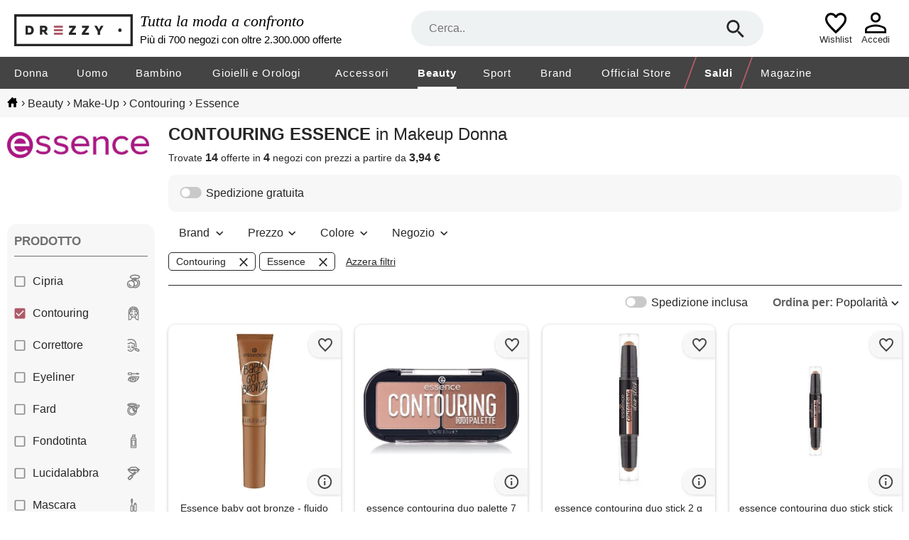

--- FILE ---
content_type: application/javascript; charset=utf-8
request_url: https://cs.iubenda.com/cookie-solution/confs/js/49551416.js
body_size: -289
content:
_iub.csRC = { consApiKey: 'QdLFYdW387ndI1CNlOyZbysqx7XNteXG', showBranding: false, publicId: 'a273e90b-6db6-11ee-8bfc-5ad8d8c564c0', floatingGroup: false };
_iub.csEnabled = true;
_iub.csPurposes = [];
_iub.csT = 2.0;
_iub.googleConsentModeV2 = true;
